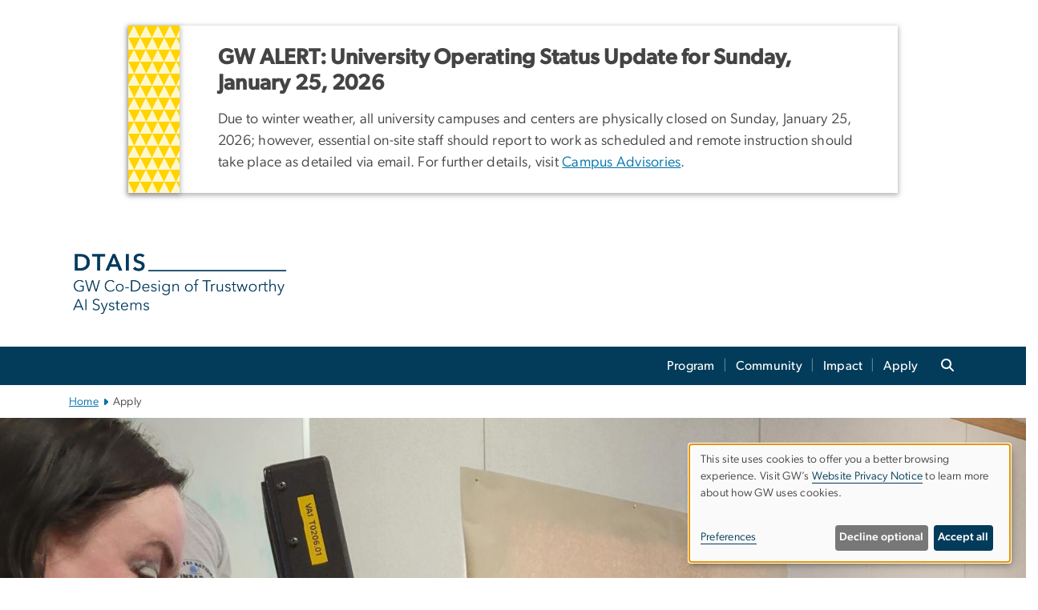

--- FILE ---
content_type: text/html; charset=UTF-8
request_url: https://dtais.engineering.gwu.edu/apply
body_size: 11537
content:

<!DOCTYPE html>
<html  lang="en" dir="ltr" prefix="content: http://purl.org/rss/1.0/modules/content/  dc: http://purl.org/dc/terms/  foaf: http://xmlns.com/foaf/0.1/  og: http://ogp.me/ns#  rdfs: http://www.w3.org/2000/01/rdf-schema#  schema: http://schema.org/  sioc: http://rdfs.org/sioc/ns#  sioct: http://rdfs.org/sioc/types#  skos: http://www.w3.org/2004/02/skos/core#  xsd: http://www.w3.org/2001/XMLSchema# ">
  <head>
    <meta charset="utf-8" />
<noscript><style>form.antibot * :not(.antibot-message) { display: none !important; }</style>
</noscript><noscript><style>.drimage-image { display: none; }</style>
</noscript><meta name="description" content="Information for Prospective Students" />
<meta name="abstract" content="Information for Prospective Students" />
<meta name="keywords" content="george washington university, gwu, gw, gw university, george washington, dc universities, dc colleges, education, higher education" />
<link rel="canonical" href="https://dtais.engineering.gwu.edu/apply" />
<link rel="shortlink" href="https://dtais.engineering.gwu.edu/node/81" />
<meta name="generator" content="Varbase" />
<link rel="image_src" href="https://centraldata.gwu.edu/sites/g/files/zaxdzs4176/files/2021-12/gw_open_graph.png" />
<meta name="referrer" content="origin" />
<meta name="rights" content="©2026 Co-Design of Trustworthy AI Systems | School of Engineering &amp; Applied Science. All rights reserved." />
<meta property="og:site_name" content="Co-Design of Trustworthy AI Systems | School of Engineering &amp; Applied Science" />
<meta property="og:type" content="website" />
<meta property="og:url" content="https://dtais.engineering.gwu.edu/apply" />
<meta property="og:title" content="Apply | Co-Design of Trustworthy AI Systems | School of Engineering &amp; Applied Science | The George Washington University" />
<meta property="og:description" content="Information for Prospective Students" />
<meta property="og:image" content="https://centraldata.gwu.edu/sites/g/files/zaxdzs4176/files/2021-12/gw_open_graph.png" />
<meta property="og:image:url" content="https://centraldata.gwu.edu/sites/g/files/zaxdzs4176/files/2021-12/gw_open_graph.png" />
<meta property="og:image:alt" content="The George Washington University Logo" />
<meta name="twitter:card" content="summary_large_image" />
<meta name="twitter:description" content="Information for Prospective Students" />
<meta name="twitter:title" content="Apply | Co-Design of Trustworthy AI Systems | School of Engineering &amp; Applied Science | The George Washington University" />
<meta name="twitter:image" content="https://centraldata.gwu.edu/sites/g/files/zaxdzs4176/files/2021-12/gw_open_graph.png" />
<meta name="MobileOptimized" content="width" />
<meta name="HandheldFriendly" content="true" />
<meta name="apple-mobile-web-app-capable" content="yes" />
<meta name="Generator" content="Drupal 10 (https://www.drupal.org)" />
<meta name="viewport" content="width=device-width, initial-scale=1, shrink-to-fit=no" />
<script type="application/ld+json">{
    "@context": "https://schema.org",
    "@graph": [
        {
            "@type": "WebSite",
            "name": "Co-Design of Trustworthy AI Systems | School of Engineering \u0026 Applied Science",
            "url": "https://dtais.engineering.gwu.edu/",
            "publisher": {
                "@type": "Organization",
                "name": "Co-Design of Trustworthy AI Systems | School of Engineering \u0026 Applied Science",
                "url": "https://dtais.engineering.gwu.edu/",
                "logo": {
                    "@type": "ImageObject",
                    "url": "https://dtais.engineering.gwu.edu/themes/custom/gw-main-theme/logo.png"
                }
            }
        }
    ]
}</script>
<meta http-equiv="x-ua-compatible" content="ie=edge" />
<link rel="icon" href="/sites/g/files/zaxdzs4921/files/favicon.ico" type="image/vnd.microsoft.icon" />
<script>window.a2a_config=window.a2a_config||{};a2a_config.callbacks=[];a2a_config.overlays=[];a2a_config.templates={};a2a_config.icon_color = "#0073aa";</script>
<style>.addtoany_list a:hover:hover img, .addtoany_list a:hover span {opacity:1!important;}
span.a2a_svg.a2a_s__default.a2a_s_a2a {background-color: #0073aa!important;transform: scale(.7)!important;}
span.a2a_svg.a2a_s__default.a2a_s_a2a:hover,
span.a2a_svg.a2a_s__default.a2a_s_a2a:focus {background-color: #a75523!important;opacity:1!important;}
.a2a_menu a.a2a_i:visited, .a2a_menu a.a2a_more,
a.a2a_i, a.a2a_i:visited{color: #444!important;} 
a.a2a_i:hover,a.a2a_i:focus,a.a2a_i:active{color:#444!important;}
a.a2a_button_x {font-size: 23px!important;}</style>

    <title>Apply | Co-Design of Trustworthy AI Systems | School of Engineering &amp; Applied Science | The George Washington University</title>
    <link rel="stylesheet" media="all" href="/sites/g/files/zaxdzs4921/files/css/css_TmESirz3otbnqOlDAwAuIYiqO3ovfqhNgWb7YuwuOv0.css?delta=0&amp;language=en&amp;theme=gw_main_theme&amp;include=[base64]" />
<link rel="stylesheet" media="all" href="/sites/g/files/zaxdzs4921/files/css/css_adxcA9tx8dtp54GDlnafilBMfBNqqur7Ljh5R0WAeHQ.css?delta=1&amp;language=en&amp;theme=gw_main_theme&amp;include=[base64]" />
<link rel="stylesheet" media="print" href="/sites/g/files/zaxdzs4921/files/css/css_9RElLnY5FsdYNDAbiLprpS5gUTxzNOp4ID3rr7ciQ6Q.css?delta=2&amp;language=en&amp;theme=gw_main_theme&amp;include=[base64]" />
<link rel="stylesheet" media="all" href="/sites/g/files/zaxdzs4921/files/css/css_uovTM9wJTE4xEMdwakCNMrjzi7m2TgTbsJoywDa82A0.css?delta=3&amp;language=en&amp;theme=gw_main_theme&amp;include=[base64]" />

        <script type="application/json" data-drupal-selector="drupal-settings-json">{"path":{"baseUrl":"\/","pathPrefix":"","currentPath":"node\/81","currentPathIsAdmin":false,"isFront":false,"currentLanguage":"en"},"pluralDelimiter":"\u0003","suppressDeprecationErrors":true,"ajaxPageState":{"libraries":"[base64]","theme":"gw_main_theme","theme_token":null},"ajaxTrustedUrl":{"form_action_p_pvdeGsVG5zNF_XLGPTvYSKCf43t8qZYSwcfZl2uzM":true},"gtag":{"tagId":"","consentMode":false,"otherIds":[],"events":[],"additionalConfigInfo":[]},"gtm":{"tagId":null,"settings":{"data_layer":"dataLayer","include_classes":false,"allowlist_classes":"","blocklist_classes":"","include_environment":false,"environment_id":"","environment_token":""},"tagIds":["GTM-P4TSFMK","GTM-M5M97NBP"]},"drimage_improved":{"ratio_distortion":null,"dimentions":[]},"klaro":{"config":{"elementId":"klaro","storageMethod":"cookie","cookieName":"klaro","cookieExpiresAfterDays":180,"cookieDomain":"","groupByPurpose":true,"acceptAll":false,"hideDeclineAll":false,"hideLearnMore":false,"learnMoreAsButton":false,"additionalClass":" hide-consent-dialog-title klaro-theme-gw_main_theme","disablePoweredBy":true,"htmlTexts":true,"autoFocus":true,"privacyPolicy":"https:\/\/www.gwu.edu\/privacy-notice","lang":"en","services":[{"name":"security_and_functionality","default":true,"title":"Security and Functionality","description":"Cookies related to session management, core functionality, page rendering, analytics, and the monitoring and prevention of malicious browsing activity. ","purposes":["cms"],"callbackCode":"","cookies":[["^__cf_bm","",""],["^_cfuvid","",""],["^[SESS|SSESS]","",""],["^_node","",""],["^_ga(_.*)?","",""],["^_gid","",""],["^IDE","",""],["^NID","",""],["^__stripe_mid","","fontawesome.com"]],"required":true,"optOut":false,"onlyOnce":false,"contextualConsentOnly":false,"contextualConsentText":"","wrapperIdentifier":[],"translations":{"en":{"title":"Security and Functionality"}}},{"name":"video","default":true,"title":"Video","description":"Embedded video services including YouTube and Vimeo.","purposes":["external_content"],"callbackCode":"","cookies":[],"required":false,"optOut":false,"onlyOnce":false,"contextualConsentOnly":false,"contextualConsentText":"","wrapperIdentifier":[],"translations":{"en":{"title":"Video"}}}],"translations":{"en":{"consentModal":{"title":"Manage Website Cookies","description":"If desired, you may adjust how cookies are managed on this website.\r\n","privacyPolicy":{"name":"Website Privacy Notice","text":"Visit GW\u0027s {privacyPolicy} to learn more about how GW uses cookies.\r\n"}},"consentNotice":{"title":"Use of personal data and cookies","changeDescription":"There have been changes since your last visit. Please review and update your consent.","description":"This site uses cookies to offer you a better browsing experience. Visit GW\u2019s {privacyPolicy} to learn more about how GW uses cookies.","learnMore":"Preferences","privacyPolicy":{"name":"Website Privacy Notice"}},"ok":"Accept all","save":"Save","decline":"Decline optional","close":"Close","acceptAll":"Accept all","acceptSelected":"Accept selected","service":{"disableAll":{"title":"Toggle all services","description":"Use this switch to disable all optional cookies."},"optOut":{"title":"(opt-out)","description":"This service is loaded by default (opt-out possible)."},"required":{"title":"(always required)","description":"This service is always required."},"purposes":"Purposes","purpose":"Purpose"},"contextualConsent":{"acceptAlways":"Always","acceptOnce":"Yes (this time)","description":"Load external content supplied by {title}?"},"poweredBy":"Powered by Klaro!","purposeItem":{"service":"Service","services":"Services"},"privacyPolicy":{"name":"Website Privacy Notice","text":"Visit GW\u0027s {privacyPolicy} to learn more about how GW uses cookies.\r\n"},"purposes":{"cms":{"title":"Essential","description":""},"analytics":{"title":"Functional","description":""},"external_content":{"title":"Embedded External Content","description":""},"advertising":{"title":"Advertising and Marketing","description":""},"livechat":{"title":"Live chat","description":""},"security":{"title":"Security","description":""},"styling":{"title":"Styling","description":""}}}},"showNoticeTitle":true,"styling":{"theme":["light"]}},"dialog_mode":"notice","show_toggle_button":false,"toggle_button_icon":null,"show_close_button":false,"exclude_urls":["\\\/admin\\\/","^\\\/node\\\/add"],"disable_urls":[]},"data":{"extlink":{"extTarget":true,"extTargetAppendNewWindowDisplay":false,"extTargetAppendNewWindowLabel":"(opens in a new window)","extTargetNoOverride":false,"extNofollow":false,"extTitleNoOverride":false,"extNoreferrer":false,"extFollowNoOverride":false,"extClass":"0","extLabel":"(link is external)","extImgClass":false,"extSubdomains":true,"extExclude":"","extInclude":"","extCssExclude":"","extCssInclude":"","extCssExplicit":"","extAlert":false,"extAlertText":"This link will take you to an external web site. We are not responsible for their content.","extHideIcons":false,"mailtoClass":"0","telClass":"","mailtoLabel":"(link sends email)","telLabel":"(link is a phone number)","extUseFontAwesome":false,"extIconPlacement":"append","extPreventOrphan":false,"extFaLinkClasses":"fa fa-external-link","extFaMailtoClasses":"fa fa-envelope-o","extAdditionalLinkClasses":"","extAdditionalMailtoClasses":"","extAdditionalTelClasses":"","extFaTelClasses":"fa fa-phone","allowedDomains":null,"extExcludeNoreferrer":""}},"ckeditorAccordion":{"accordionStyle":{"collapseAll":1,"keepRowsOpen":1,"animateAccordionOpenAndClose":1,"openTabsWithHash":1,"allowHtmlInTitles":0}},"blazy":{"loadInvisible":false,"offset":100,"saveViewportOffsetDelay":50,"validateDelay":25,"container":"","loader":true,"unblazy":false,"visibleClass":false},"blazyIo":{"disconnect":false,"rootMargin":"0px","threshold":[0,0.25,0.5,0.75,1]},"user":{"uid":0,"permissionsHash":"77214d1e892ec923ec4ae427b00f2d849afb5f1e8bb7916d76a20f1b89f58a81"}}</script>
<script src="/sites/g/files/zaxdzs4921/files/js/js_fqN0-C0QhcpYKkDDsygNqQ8nDvAGVxbpVQn5tvEK9q0.js?scope=header&amp;delta=0&amp;language=en&amp;theme=gw_main_theme&amp;include=[base64]"></script>
<script src="https://kit.fontawesome.com/47402d7e9e.js" defer crossorigin="anonymous"></script>
<script src="/modules/contrib/klaro/js/klaro_placeholder.js" defer crossorigin="anonymous" data-type="text/javascript" type="text/plain" data-name="security_and_functionality" data-src="https://use.fontawesome.com/releases/v6.4.2/js/v4-shims.js"></script>
<script src="/modules/contrib/klaro/js/klaro_placeholder.js" data-type="text/javascript" type="text/plain" data-name="security_and_functionality" data-src="/modules/contrib/google_tag/js/gtag.js?t8u44r"></script>
<script src="/modules/contrib/klaro/js/klaro_placeholder.js" data-type="text/javascript" type="text/plain" data-name="security_and_functionality" data-src="/modules/contrib/google_tag/js/gtm.js?t8u44r"></script>
<script src="/libraries/klaro/dist/klaro-no-translations-no-css.js?t8u44r" defer id="klaro-js"></script>

  </head>
  <body class="layout-no-sidebars page-node-81 path-node page-node-type-gw-basic-page">
    <a href="#main-content" class="visually-hidden focusable skip-link">
      Skip to main content
    </a>
    <noscript><iframe src="https://www.googletagmanager.com/ns.html?id=GTM-P4TSFMK"
                  height="0" width="0" style="display:none;visibility:hidden"></iframe></noscript>
<noscript><iframe src="https://www.googletagmanager.com/ns.html?id=GTM-M5M97NBP"
                  height="0" width="0" style="display:none;visibility:hidden"></iframe></noscript>

      <div class="dialog-off-canvas-main-canvas" data-off-canvas-main-canvas>
    

  


<header>



      <section class="region region-alert">
    
<div id="block-gwfilesystemalertblock" class="settings-tray-editable block block-gwu-alert-block block-gwu-legacy-alert-block" data-drupal-settingstray="editable">
  
    
      <div class="content">
      
<div id='alert-html'>
</div>

    </div>
  </div>

  </section>

  
      <section class="row region region-page-above">
    
<div class="container">
  
  
  
  <!-- BEGIN PATTERN: 'gw-header' -->
<style>
  .gw-header-subtitle {
   display: none;
  }
</style>



  
    
<div class="gw-header-block d-flex align-items-center container">
  <div class="gw-header-link d-flex align-items-center">
       
                                 <a href="https://dtais.engineering.gwu.edu/" class="d-flex flex-column">
          


  
<img src="https://dtais.engineering.gwu.edu/sites/g/files/zaxdzs4921/files/header_block/DTAIS logo_1c.png" alt="GW Monogram" class="gw-header-image image image--primary img-fluid mr-md-4" />

        </a>
                         
      </div>

  </div>
<!-- END PATTERN: 'gw-header' -->

</div>

  </section>

  
          <div  class="navbar navbar-expand-xl row pb-0" id="navbar-main" id="navbar" role="banner">
            <div class="mr-md-auto w-100 pb-0">
        
  
              
  <div class="visually-hidden" id="block-main-bootstrap-navigation-menu">Main Bootstrap Navigation</div>
  

        


            <!-- BEGIN PATTERN: 'gw-multilevel-navbar' -->





<nav class="bg-primary gw-multilevel-navbar navbar navbar-dark navbar-expand py-0 w-100" id="primary-nav-bar">
  <div class="container-lg nav-group">

          <a class="navbar-brand" href="/" >
        


  
<img src="/modules/custom/gwu_content_types/img/gw_mono_0_0.png" alt="GW Home" class="image image--primary img-fluid" />

      </a>
    
    <!--<button type="button" data-toggle="collapse" data-target="#navbarContent" aria-controls="navbars" aria-expanded="false" aria-label="Toggle navigation" class="navbar-toggler">
      <span class="navbar-toggler-icon"></span>
    </button>-->

        <div id="navbarContent" class="collapse navbar-collapse d-flex justify-content-end">
      



  
             <ul class="navbar-nav d-flex flex-wrap justify-content-end" >
    
    
            <span class="d-flex align-items-center nav-divider"></span>
        <li class="nav-item dropdown"><a id="dropdownMenu-main-1" href="/program" data-toggle="dropdown" aria-haspopup="true" aria-expanded="false" class="nav-link dropdown-toggle">Program</a>
                              

  
          <ul class="dropdown-menu border-0 shadow gw-dropdown-menu" aria-labelledby="dropdownMenu-main-1">
    
    
              <li class="dropdown-submenu"><a id="dropdownMenu-main-1-1" href="/phd-fellowship" class="nav-link dropdown-item">PhD Fellowship</a>
                    
      </li>
    
              <li class="dropdown-submenu"><a id="dropdownMenu-main-1-2" href="/flagship-features" class="nav-link dropdown-item">Flagship Features</a>
                    
      </li>
        </ul>

  

        
      </li>
    
            <span class="d-flex align-items-center nav-divider"></span>
        <li class="nav-item dropdown"><a id="dropdownMenu-main-2" href="/community" data-toggle="dropdown" aria-haspopup="true" aria-expanded="false" class="nav-link dropdown-toggle">Community</a>
                              

  
          <ul class="dropdown-menu border-0 shadow gw-dropdown-menu" aria-labelledby="dropdownMenu-main-2">
    
    
              <li class="dropdown-submenu"><a id="dropdownMenu-main-2-1" href="/project-leadership" class="nav-link dropdown-item">Leadership</a>
                    
      </li>
    
              <li class="dropdown-submenu"><a id="dropdownMenu-main-2-2" href="/faculty" class="nav-link dropdown-item">Faculty</a>
                    
      </li>
    
              <li class="dropdown-submenu"><a id="dropdownMenu-main-2-3" href="/fellows-affiliates" class="nav-link dropdown-item">Fellows &amp; Affiliates</a>
                    
      </li>
    
              <li class="dropdown-submenu"><a id="dropdownMenu-main-2-4" href="/advisory-board" class="nav-link dropdown-item">Advisory Board</a>
                    
      </li>
        </ul>

  

        
      </li>
    
            <span class="d-flex align-items-center nav-divider"></span>
        <li class="nav-item dropdown"><a id="dropdownMenu-main-3" href="/impact" data-toggle="dropdown" aria-haspopup="true" aria-expanded="false" class="nav-link dropdown-toggle">Impact</a>
                              

  
          <ul class="dropdown-menu border-0 shadow gw-dropdown-menu" aria-labelledby="dropdownMenu-main-3">
    
    
              <li class="dropdown-submenu"><a id="dropdownMenu-main-3-1" href="/news-and-events" class="nav-link dropdown-item">News and Events</a>
                    
      </li>
        </ul>

  

        
      </li>
    
            <span class="d-flex align-items-center nav-divider"></span>
        <li class="nav-item dropdown"><a id="dropdownMenu-main-4" href="/apply" data-toggle="dropdown" aria-haspopup="true" aria-expanded="false" class="nav-link dropdown-toggle">Apply</a>
                              

  
          <ul class="dropdown-menu border-0 shadow gw-dropdown-menu" aria-labelledby="dropdownMenu-main-4">
    
    
              <li class="dropdown-submenu"><a id="dropdownMenu-main-4-1" href="/apply-phd-fellowship" class="nav-link dropdown-item">Fellowship</a>
                    
      </li>
    
              <li class="dropdown-submenu"><a id="dropdownMenu-main-4-2" href="/apply-affiliated-student" class="nav-link dropdown-item">Affiliates</a>
                    
      </li>
        </ul>

  

        
      </li>
        </ul>

  




    </div>

      <button class="btn search-btn rounded-0 ml-1 mr-2" type="button" data-toggle="collapse" data-target="#nav-search-form" aria-expanded="false" aria-controls="nav-search-form">
      <span class="search-icon fa fa-search" alt="Search icon" title="Search" />
    </button>
    </div>



</nav>

<!-- END PATTERN: 'gw-multilevel-navbar' -->

    <div id="menu-container" style="display: none;" class="hidden">
        <ul id="mobile-nav-ul" style="display: none;" class="hidden">
      


  <li>
  <a href="/program">Program</a>
      <ul>
      


  <li>
  <a href="/phd-fellowship">PhD Fellowship</a>
    </li>
  <li>
  <a href="/flagship-features">Flagship Features</a>
    </li>
    </ul>
    </li>
  <li>
  <a href="/community">Community</a>
      <ul>
      


  <li>
  <a href="/project-leadership">Leadership</a>
    </li>
  <li>
  <a href="/faculty">Faculty</a>
    </li>
  <li>
  <a href="/fellows-affiliates">Fellows &amp; Affiliates</a>
    </li>
  <li>
  <a href="/advisory-board">Advisory Board</a>
    </li>
    </ul>
    </li>
  <li>
  <a href="/impact">Impact</a>
      <ul>
      


  <li>
  <a href="/news-and-events">News and Events</a>
    </li>
    </ul>
    </li>
  <li>
  <a href="/apply">Apply</a>
      <ul>
      


  <li>
  <a href="/apply-phd-fellowship">Fellowship</a>
    </li>
  <li>
  <a href="/apply-affiliated-student">Affiliates</a>
    </li>
    </ul>
    </li>
    </ul>
  </div>


    
<div class="searchblox-search search-form search-searchblox-search-form collapse settings-tray-editable block block-gwu-gps-block block-gwu-gse-search" data-drupal-selector="searchblox-search" id="block-searchbloxsearch" data-drupal-settingstray="editable">
  
    
      <div class="content">
      
<form action="/apply" method="post" id="searchblox-search" accept-charset="UTF-8">
  
<div data-drupal-selector="edit-basic" id="edit-basic" class="form-group">
<div class="form-group js-form-item form-item js-form-type-textfield form-item-search-keys js-form-item-search-keys form-no-label">
        <input data-drupal-selector="edit-search-keys" type="text" id="edit-search-keys" name="search_keys" value="" size="60" maxlength="128" class="form-control" />

        </div>
<input data-drupal-selector="edit-submit" type="submit" id="edit-submit" name="op" value="Search" class="button js-form-submit form-submit btn btn-primary form-control" />
</div>
<input autocomplete="off" data-drupal-selector="form-g-ecpskjlxjmoni7pu6j7kqptptlq41bjwnidx9sgew" type="hidden" name="form_build_id" value="form-G-ecPSkJlXjMOnI7pU6j7kqpTptLQ41bJWNIDX9Sgew" class="form-control" />
<input data-drupal-selector="edit-searchblox-search" type="hidden" name="form_id" value="searchblox_search" class="form-control" />

</form>

    </div>
  </div>


<div id="block-breadcrumbs" class="settings-tray-editable block block-system block-system-breadcrumb-block {{ container }}" data-drupal-settingstray="editable">
  
    
      <div class="content">
      
  
<nav class="ml-3 gw-breadcrumb" aria-label="breadcrumb">
  <ul class="breadcrumb bg-transparent">
                  <li class="breadcrumb-item"><a href="/">Home</a></li>
                        <li class="breadcrumb-item" aria-current="page">Apply</li>
            </ul>
</nav>


    </div>
  </div>





      </div>
      <button class="navbar-toggler" type="button" data-toggle="collapse" data-target="#navbar-collapse" aria-controls="navbar-collapse" aria-expanded="false" aria-label="Toggle navigation">
        <span class="navbar-toggler-icon"></span>
      </button>
      
  

</header>

<div class="d-none d-print-block header-print page-header mt-4 mb-3">
  <div class="container">
    <div class="row">
      <div class="col-sm-12">
                          <img class="logo pull-left d-none d-print-inline-block" src="/themes/custom/vartheme_bs4/logo-print.png" alt="Co-Design of Trustworthy AI Systems | School of Engineering &amp; Applied Science"/>
              </div>
    </div>
  </div>
</div>

      <div class="hero_slider">
              <section class="region region-hero-slider">
    
<style>
div#gw-media-header-image {
  display: grid;
  grid-template: 1fr / 1fr;
  place-items: center;

}
div#gw-media-header-image > * {
  grid-column: 1 / 1;
  grid-row: 1 / 1;
}

#page-title{
  background: #033c5ad6;
  font-family: "Gibson-Medium", Helvetica, Arial, sans-serif;
  color: var(--GW_White);
  font-size: 3rem;
  line-height: 3.4rem;
  letter-spacing: 3px;
  text-transform: uppercase;
  z-index: 0;
}
.title-image-text-left {
  text-align: left;
  margin-right: auto;
  max-width: 55%;
  padding: 1.5rem 2.5rem;
}
.title-image-text-right {
  margin-left: auto;
  text-align: right;
  max-width: 55%;
  padding: 1.5rem 2.5rem;
}
.title-image-text-centered{
  margin: auto;
  text-align: center;
  max-width: 70%;
  padding: 1.5rem 2.5rem;
}
 

  @media only screen and (max-width: 991px) {
  .desktop-title{
    display:none;
  }
  div#gw-media-header-image > * {
    grid-column: unset;
    grid-row: unset;
  }
  #page-title{
    font-family: 'Gibson-Medium',Helvetica,Arial,sans-serif;
    background: none;
    color: var(--GW_DarkBlue);
    font-size: 3rem;
    line-height: 3.4rem;
    letter-spacing: 0;
    text-transform: inherit;
    margin-top: 1.5rem;
  }

  .title-image-text-right.mobile-title {
    margin-left: unset;
    text-align: left;
    max-width: 100%;
    padding:0 15px;
  }
  .title-image-text-left.mobile-title{
    max-width: 100%;
    text-align: left;
    padding:0 15px;
  }
  .title-image-text-centered.mobile-title {
    margin: auto;
    text-align: center;
    max-width: 100%;
    padding:0 15px;
  }
}
@media only screen and (max-width: 400px) {
  #page-title{
    font-size: 2.375rem;
    line-height: 1.1;
  }
}



</style> 


<div id="block-gwmediaheader" class="settings-tray-editable" data-drupal-settingstray="editable">
  


  <div id="gw-media-header-image" class="gw-media-header-container">

      <img srcset="/sites/g/files/zaxdzs4921/files/styles/gw_page_header_large/public/2022-08/apply.jpg?h=fbb734c6&amp;itok=NMy5Lhw_ 1600w" sizes="100vw" width="1600" height="1101" alt="Student using equipment" src="/sites/g/files/zaxdzs4921/files/styles/de2e/public/2022-08/apply.jpg?itok=Upjq8MZ1" loading="lazy" typeof="foaf:Image" class="img-fluid" />



      </div>


    
  </div>

  </section>

          </div>
  
  <div role="main" class="main-container container js-quickedit-main-content">
    <div class="row">

                        <div class="col-sm-12">
                          
<div class="views-element-container settings-tray-editable block block-views block-views-blockgw-view-local-alert-gw-local-alert" id="block-gw-view-local-alert" data-drupal-settingstray="editable">
  
    
      <div class="content">
      
<div class="form-group"><div class="gw-local-alert view view-gw-view-local-alert view-id-gw_view_local_alert view-display-id-gw_local_alert js-view-dom-id-48f814b2563d41299a6186ec58ada7e1fad1383815479be0769853ea2018b0fc">
  
    
      
  
          </div>
</div>

    </div>
  </div>


                      </div>
              
                        <aside class="col-sm-3" role="complementary">
                          <nav role="navigation" aria-labelledby="block-mainnavigation-menu" id="block-mainnavigation" class="settings-tray-editable" data-drupal-settingstray="editable">            
  <div class="visually-hidden" id="block-mainnavigation-menu">Left navigation</div>
  

        


              <ul region="primary_menu" class="clearfix nav navbar-side">
                    <li class="nav-item active dropdown">
                          <a href="/apply" class="nav-link active dropdown-toggle nav-link--apply is-active" data-toggle="dropdown" aria-expanded="false" aria-haspopup="true" data-drupal-link-system-path="node/81" aria-current="page">Apply</a>
                        <ul class="navbar-side">
                    <li class="dropdown-item">
                          <a href="/apply-phd-fellowship" class="nav-link--apply-phd-fellowship" data-drupal-link-system-path="node/66">Fellowship</a>
              </li>
                <li class="dropdown-item">
                          <a href="/apply-affiliated-student" class="nav-link--apply-affiliated-student" data-drupal-link-system-path="node/116">Affiliates</a>
              </li>
        </ul>
  
              </li>
        </ul>
  



    </nav>

                      </aside>
              
      
      <section class="main-content col order-last col-sm-9" id="content" role="main">

        
                
                
                                          
                              
                  <a id="main-content"></a>
                      <div data-drupal-messages-fallback class="hidden"></div>
<div id="block-mainpagecontent" class="block block-system block-system-main-block">
  
    
      <div class="content">
      





<main class="basic-page main-content published">


    
    <article about="/apply">

              
        <h1 class="">
          Apply
        </h1>

        
        

            <div class="clearfix text-formatted field field--name-field-gw-basic-page-body field--type-text-with-summary field--label-hidden field__item"><p>The DTAIS program seeks dedicated students to join our dynamic program. We offer an interdisciplinary, supportive community in exchange for your research passion and hard work. There are multiple levels of engagement to accommodate students and professionals at all stages of their education. Explore these links to find what’s right for you:&nbsp;</p>

<ul>
<li><a data-entity-substitution="canonical" data-entity-type="node" data-entity-uuid="744a7b01-1806-49cf-ba65-06e977906c7d" href="/apply-phd-fellowship">Apply to be a PhD fellow</a></li>
<li><a data-entity-substitution="canonical" data-entity-type="node" data-entity-uuid="54f6c6fb-6184-443d-9685-fb6f2bb410e0" href="/apply-affiliated-student">Apply to be an affiliated student</a></li>
</ul>

<p><br>
&nbsp;</p>
</div>
      

      
    </article>

    
</main>

    </div>
  </div>


                  
      </section>

      
    </div>
  </div>

      <div class="footer-wrapper border-top">
      <footer class="footer container" role="contentinfo">
                  <section class="row region region-footer">
    
<div class="container">
  
  
<div class="gw-footer">




      
<!-- BEGIN PATTERN: 'gw-footer-4col' -->



  <div class="row four-column">
       <div class="col-xl-3 col-lg-6 col-sm-12">
          <div class="gw-footer-column-1">
          <div data-embed-button="media" data-entity-embed-display="view_mode:media.se2e" data-entity-embed-display-settings="{&quot;link_url&quot;:&quot;https:\/\/www.seas.gwu.edu\/&quot;,&quot;link_url_target&quot;:0}" data-entity-type="media" data-entity-uuid="ddb23bd0-3617-4501-99d7-4811dc55db3f" data-langcode class="embedded-entity"><a href="https://www.seas.gwu.edu/"><div>
      


    
                    <div class="blazy blazy--field blazy--field-media-image blazy--field-media-image--se2e field field--name-field-media-image field--type-image field--label-hidden field__item" data-blazy>    <div data-b-token="b-c40683de368" class="media media--blazy media--image media--responsive is-b-loading">  <img decoding="async" class="media__element b-lazy b-responsive img-fluid" loading="auto" data-src="/sites/g/files/zaxdzs4921/files/styles/de2e/public/2023-02/gw_sch_seas_short_2c.jpg?itok=IvQHLXic" srcset sizes="100vw" width="1500" height="445" data-srcset="/sites/g/files/zaxdzs4921/files/styles/d08/public/2023-02/gw_sch_seas_short_2c.jpg?itok=bUJ0KvHn 800w, /sites/g/files/zaxdzs4921/files/styles/d10/public/2023-02/gw_sch_seas_short_2c.jpg?itok=hGrEVZMz 1000w, /sites/g/files/zaxdzs4921/files/styles/d12/public/2023-02/gw_sch_seas_short_2c.jpg?itok=ku9mSyHM 1200w, /sites/g/files/zaxdzs4921/files/styles/de2e/public/2023-02/gw_sch_seas_short_2c.jpg?itok=IvQHLXic 1500w" alt="GW Engineering" src="data:image/svg+xml;charset=utf-8,%3Csvg%20xmlns%3D'http%3A%2F%2Fwww.w3.org%2F2000%2Fsvg'%20viewBox%3D'0%200%201500%20445'%2F%3E" typeof="foaf:Image">

        </div>
  </div>
            

  </div>
</a></div>


    </div>
      </div>

    <div class="col-xl-3 col-lg-6 col-sm-12">
          <div class="gw-footer-column-2">
      <p>900 19th Street NW<br>
Suite 600<br>
Washington DC 20006<br>
<span class="spamspan"><span class="u">gwdtais</span><img class="spamspan-image" alt="at" src="/modules/contrib/spamspan/image.gif" width="16" height="16" /><span class="d">gwu<span class="o"> [dot] </span>edu</span></span></p>

    </div>
      </div>

    <div class="col-xl-3 col-lg-6 col-sm-12">
          <div class="gw-footer-column-3">
      
    </div>
      </div>

    <div class="col-xl-3 col-lg-6 col-sm-12">
          <div class="gw-footer-column-4">

      
              
<!-- BEGIN PATTERN: 'gw-social-facebook' -->

<span class="gw-social">
  <span class="gw-social-link-facebook">
    <a href="https://www.facebook.com/GWEngineer?ref=ts"><span class="mr-1 social-icon fa-brands fa-facebook fa-2x" title="Facebook"></span></a>
              </span>
</span>
<!-- END PATTERN: 'gw-social-facebook' -->
      
              
<!-- BEGIN PATTERN: 'gw-social-instagram' -->

<span class="gw-social">
  <span class="gw-social-link-instagram">
     <a href="https://www.instagram.com/gwuengineering/"><span class="mr-1 social-icon fa-brands fa-instagram fa-2x" title="Instagram"></span></a>
           
        </span>
</span>
<!-- END PATTERN: 'gw-social-instagram' -->
      
              
<!-- BEGIN PATTERN: 'gw-social-twitter' -->

<span class="gw-social">
  <span class="gw-social-link-twitter">
    <a href="https://twitter.com/gwengineering"><span class="mr-1 social-icon fa-brands fa-x-twitter fa-2x" title="Twitter"></span></a>
              </span>
</span>
<!-- END PATTERN: 'gw-social-twitter' -->
      
              
<!-- BEGIN PATTERN: 'gw-social-youtube' -->

<span class="gw-social">
  <span class="gw-social-link-youtube">
    <a href="https://www.youtube.com/user/SEASGW"><span class="mr-1 social-icon fa-brands fa-youtube fa-2x" title="Youtube"></span></a>
              </span>
</span>
<!-- END PATTERN: 'gw-social-youtube' -->
      
      
      
        
              
      
    </div>
      </div>
  </div>
<!-- END PATTERN: 'gw-footer-4col' -->

  </div>

</div>

  </section>

              </footer>
    </div>
  

    <div class="global-remote-footer bg-primary">
      <footer class=" container" role="contentinfo">
                  <section class="row region region-global-footer">
    
<div id="block-gwremotefooterblock" class="settings-tray-editable block block-gwu-remote-footer-block" data-drupal-settingstray="editable">
  
    
      <div class="content">
      


  <div class="row clearfix" style="background-color:#033d5a; color:white;">
    <section class="container">
      <div class="gw-bottom-block clearfix js-gw-bottom-block-exists">
        <style type="text/css">.gw-bottom-block-column-1 a {text-decoration: none; border-bottom: none;display:block;}
.gw-bottom-block-column-1 a:hover, .gw-bottom-block-column-1 a:focus {text-decoration: none; border-bottom: none;} 
.remote-global-footer {background-color: #033c5a; color:#fff; font-size: 0.8125rem;}
.remote-global-footer .col{max-width: 100%; display: flex; flex-direction: column; align-items: center;}
.remote-global-footer .gw-bottom-block-column-2 a {color:#fff; border-bottom:1px solid #fff;text-decoration: none;font-family: "Gibson-Regular", Helvetica, Arial, sans-serif;}
.remote-global-footer .gw-bottom-block-column-2 a:focus,.remote-global-footer .gw-bottom-block-column-2 a:hover{color:#fff;text-decoration:none; border-bottom:1px dashed #fff;}
.remote-global-footer.row{display: flex; justify-content: center;}
.remote-gw-footer-image {width: 7rem; height: auto; float: none; margin-right: 0;height: auto;}
.remote-global-footer  ul.list-inline {flex-direction: column; display: flex; text-align: center; margin-bottom:0;}
.remote-global-footer .list-inline-item:not(:last-child) {margin-right: 0rem;}
.remote-global-footer .list-inline-item {padding: .4rem 0;}
.remote-global-footer .gw-bottom-block-column-1 {height: auto;padding-top: 0;}
.remote-global-footer.row{margin: 2.4rem 0 2rem 0;}
.remote-global-footer p.gw-logo {margin-bottom: 1.5rem;}

@media only screen and (min-width: 860px) {
    .remote-global-footer .gw-bottom-block-column-2 {margin-left:auto;}
    .block-gwu-remote-footer-block {width: 100%;}
    .remote-global-footer p.gw-logo {margin-bottom: 0;}
    .remote-gw-footer-image {width: 8rem;}
    .remote-global-footer.row{margin: 2rem 0;}
    .remote-global-footer .col {max-width: 100%; display: flex; flex-direction: row; align-items: center; padding-left: 0; padding-right: 0;}
    .remote-global-footer ul.list-inline {flex-direction: row; display: flex;justify-content: flex-end; text-align: right;}
    .remote-global-footer li.list-inline-item {padding: .4rem .2rem;}
}
</style>
<div class="remote-global-footer row">
<div class="col">
<div class="gw-bottom-block-column-1">
<p class="gw-logo"><a href="https://www.gwu.edu/?utm_medium=link&amp;utm_campaign=global-footer&amp;utm_source=gwu" target="_blank" rel="noopener noreferrer"><img alt="The George Washington University, Washington, DC" class="remote-gw-footer-image" src="https://centraldata.gwu.edu/sites/g/files/zaxdzs4681/files/2022-12/gw-footer-image.png"></a></p>
</div>

<div class="gw-bottom-block-column-2">
<ul class="list-inline">
<li class="list-inline-item"><a href="https://campusadvisories.gwu.edu/?utm_medium=link&amp;utm_campaign=global-footer&amp;utm_source=campus-advisories" rel="noopener" target="_blank">Campus Advisories</a></li>
<li class="list-inline-item"><a href="https://compliance.gwu.edu/equal-opportunity-nondiscrimination-anti-harassment-and-non-retaliation?utm_medium=link&amp;utm_campaign=global-footer&amp;utm_source=EEO-nondiscrimination-policy" rel="noopener" target="_blank">EO/Nondiscrimination Policy</a></li>
<li class="list-inline-item"><a href="https://www.gwu.edu/privacy-notice?utm_medium=link&amp;utm_campaign=global-footer&amp;utm_source=privacy-notice" rel="noopener" target="_blank">Website Privacy Notice</a></li>
</ul>

<ul class="list-inline">
<li class="list-inline-item"><a href="https://www.gwu.edu/contact-gw?utm_medium=link&amp;utm_campaign=global-footer&amp;utm_source=contact-gw" rel="noopener" target="_blank">Contact GW</a></li>
<li class="list-inline-item"><a href="https://accessibility.gwu.edu/?utm_medium=link&amp;utm_campaign=global-footer&amp;utm_source=accessibility" rel="noopener" target="_blank">Accessibility</a></li>
<li class="list-inline-item"><a href="https://www.gwu.edu/terms-use?utm_medium=link&amp;utm_campaign=global-footer&amp;utm_source=terms-use" rel="noopener" target="_blank">Terms of Use</a></li>
<li class="list-inline-item"><a href="https://www.gwu.edu/copyright?utm_medium=link&amp;utm_campaign=global-footer&amp;utm_source=copyright" rel="noopener" target="_blank">Copyright</a></li>
<li class="list-inline-item"><a href="https://accessibility.gwu.edu/report-barrier-accessibility?utm_medium=link&amp;utm_campaign=global-footer&amp;utm_source=accessibility-feedback" target="_blank">Report a Barrier to Accessibility</a></li>
</ul>
</div>
</div>
</div>
      </div>
    </section>
  </div>

    </div>
  </div>

  </section>

              </footer>
    </div>
  





  </div>

    
    <script src="/sites/g/files/zaxdzs4921/files/js/js__NtZaqnNVTYeodIOGlfZO2iKW22zTquDQFv4qKuvgrw.js?scope=footer&amp;delta=0&amp;language=en&amp;theme=gw_main_theme&amp;include=[base64]"></script>
<script src="/modules/contrib/klaro/js/klaro_placeholder.js" defer data-type="text/javascript" type="text/plain" data-name="security_and_functionality" data-src="https://static.addtoany.com/menu/page.js"></script>
<script src="/sites/g/files/zaxdzs4921/files/js/js_gTWgdL-yyqXoCx1hqUYkgbhUrzQlm3ewLnEUjVlklW8.js?scope=footer&amp;delta=2&amp;language=en&amp;theme=gw_main_theme&amp;include=[base64]"></script>
<script src="/modules/contrib/ckeditor_accordion/js/accordion.frontend.min.js?t8u44r"></script>
<script src="/sites/g/files/zaxdzs4921/files/js/js_hn45AC3mFITsbGqa0gngiXsGpFC4NfsSQyAaV35fPKA.js?scope=footer&amp;delta=4&amp;language=en&amp;theme=gw_main_theme&amp;include=[base64]"></script>
<script src="/modules/contrib/klaro/js/klaro_placeholder.js" data-type="text/javascript" type="text/plain" data-name="security_and_functionality" data-src="//siteimproveanalytics.com/js/siteanalyze_67741177.js"></script>
<script src="/sites/g/files/zaxdzs4921/files/js/js_1vaUs11sIipm49OTlBVr_1RKGPJpF-qwJ87xKL68sJI.js?scope=footer&amp;delta=6&amp;language=en&amp;theme=gw_main_theme&amp;include=[base64]"></script>

  </body>
</html>
